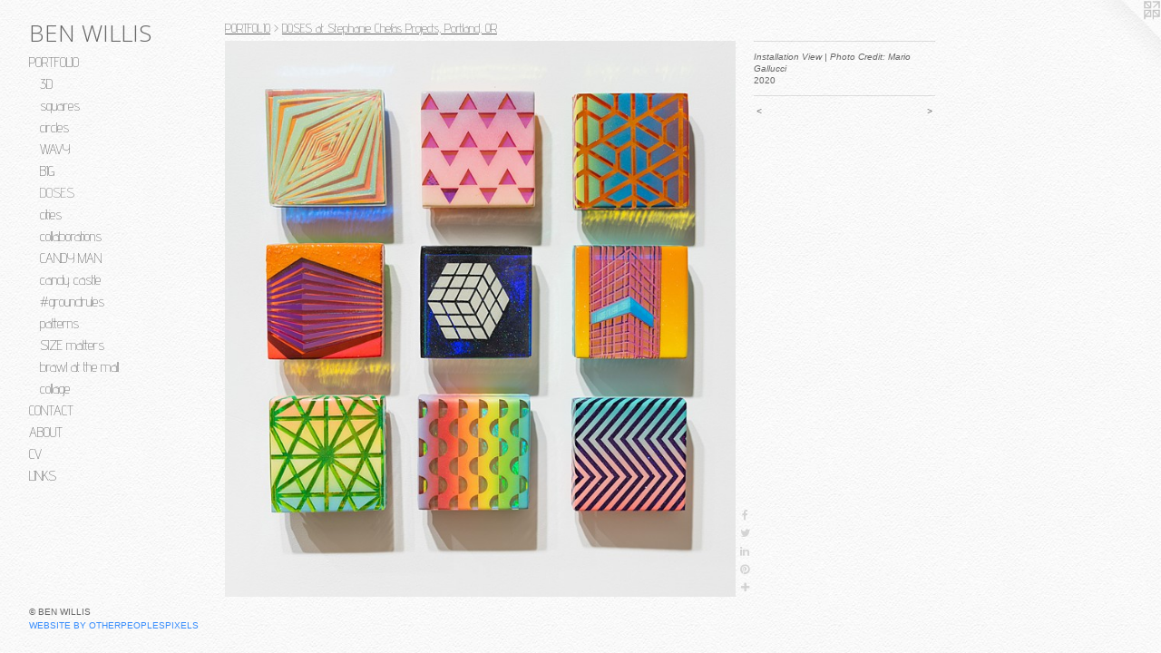

--- FILE ---
content_type: text/html;charset=utf-8
request_url: https://benwillisart.com/artwork/4713537-Installation%20View%20%7C%20Photo%20Credit%3A%20Mario%20Gallucci.html
body_size: 3939
content:
<!doctype html><html class="no-js a-image mobile-title-align--center has-mobile-menu-icon--left p-artwork has-page-nav l-bricks mobile-menu-align--center has-wall-text "><head><meta charset="utf-8" /><meta content="IE=edge" http-equiv="X-UA-Compatible" /><meta http-equiv="X-OPP-Site-Id" content="37445" /><meta http-equiv="X-OPP-Revision" content="3957" /><meta http-equiv="X-OPP-Locke-Environment" content="production" /><meta http-equiv="X-OPP-Locke-Release" content="v0.0.141" /><title>BEN WILLIS</title><link rel="canonical" href="https://benwillisart.com/artwork/4713537-Installation%20View%20%7c%20Photo%20Credit%3a%20Mario%20Gallucci.html" /><meta content="website" property="og:type" /><meta property="og:url" content="https://benwillisart.com/artwork/4713537-Installation%20View%20%7c%20Photo%20Credit%3a%20Mario%20Gallucci.html" /><meta property="og:title" content="Installation View | Photo Credit: Mario Gallucci" /><meta content="width=device-width, initial-scale=1" name="viewport" /><link type="text/css" rel="stylesheet" href="//cdnjs.cloudflare.com/ajax/libs/normalize/3.0.2/normalize.min.css" /><link type="text/css" rel="stylesheet" media="only all" href="//maxcdn.bootstrapcdn.com/font-awesome/4.3.0/css/font-awesome.min.css" /><link type="text/css" rel="stylesheet" media="not all and (min-device-width: 600px) and (min-device-height: 600px)" href="/release/locke/production/v0.0.141/css/small.css" /><link type="text/css" rel="stylesheet" media="only all and (min-device-width: 600px) and (min-device-height: 600px)" href="/release/locke/production/v0.0.141/css/large-bricks.css" /><link type="text/css" rel="stylesheet" media="not all and (min-device-width: 600px) and (min-device-height: 600px)" href="/r17676436380000003957/css/small-site.css" /><link type="text/css" rel="stylesheet" media="only all and (min-device-width: 600px) and (min-device-height: 600px)" href="/r17676436380000003957/css/large-site.css" /><link type="text/css" rel="stylesheet" media="only all and (min-device-width: 600px) and (min-device-height: 600px)" href="//fonts.googleapis.com/css?family=Advent+Pro:200" /><link type="text/css" rel="stylesheet" media="only all and (min-device-width: 600px) and (min-device-height: 600px)" href="//fonts.googleapis.com/css?family=Open+Sans:300" /><link type="text/css" rel="stylesheet" media="not all and (min-device-width: 600px) and (min-device-height: 600px)" href="//fonts.googleapis.com/css?family=Advent+Pro:200&amp;text=MENUHomePORTFLICABVKS" /><link type="text/css" rel="stylesheet" media="not all and (min-device-width: 600px) and (min-device-height: 600px)" href="//fonts.googleapis.com/css?family=Open+Sans:300&amp;text=BEN%20WILS" /><script>window.OPP = window.OPP || {};
OPP.modernMQ = 'only all';
OPP.smallMQ = 'not all and (min-device-width: 600px) and (min-device-height: 600px)';
OPP.largeMQ = 'only all and (min-device-width: 600px) and (min-device-height: 600px)';
OPP.downURI = '/x/4/4/5/37445/.down';
OPP.gracePeriodURI = '/x/4/4/5/37445/.grace_period';
OPP.imgL = function (img) {
  !window.lazySizes && img.onerror();
};
OPP.imgE = function (img) {
  img.onerror = img.onload = null;
  img.src = img.getAttribute('data-src');
  //img.srcset = img.getAttribute('data-srcset');
};</script><script src="/release/locke/production/v0.0.141/js/modernizr.js"></script><script src="/release/locke/production/v0.0.141/js/masonry.js"></script><script src="/release/locke/production/v0.0.141/js/respimage.js"></script><script src="/release/locke/production/v0.0.141/js/ls.aspectratio.js"></script><script src="/release/locke/production/v0.0.141/js/lazysizes.js"></script><script src="/release/locke/production/v0.0.141/js/large.js"></script><script src="/release/locke/production/v0.0.141/js/hammer.js"></script><script>if (!Modernizr.mq('only all')) { document.write('<link type="text/css" rel="stylesheet" href="/release/locke/production/v0.0.141/css/minimal.css">') }</script><style>.media-max-width {
  display: block;
}

@media (min-height: 2352px) {

  .media-max-width {
    max-width: 1841.0px;
  }

}

@media (max-height: 2352px) {

  .media-max-width {
    max-width: 78.2425vh;
  }

}</style><script>(function(i,s,o,g,r,a,m){i['GoogleAnalyticsObject']=r;i[r]=i[r]||function(){
(i[r].q=i[r].q||[]).push(arguments)},i[r].l=1*new Date();a=s.createElement(o),
m=s.getElementsByTagName(o)[0];a.async=1;a.src=g;m.parentNode.insertBefore(a,m)
})(window,document,'script','//www.google-analytics.com/analytics.js','ga');
ga('create', 'UA-28047485-1', 'auto');
ga('send', 'pageview');</script></head><body><header id="header"><a class=" site-title" href="/home.html"><span class=" site-title-text u-break-word">BEN WILLIS</span><div class=" site-title-media"></div></a><a id="mobile-menu-icon" class="mobile-menu-icon hidden--no-js hidden--large"><svg viewBox="0 0 21 17" width="21" height="17" fill="currentColor"><rect x="0" y="0" width="21" height="3" rx="0"></rect><rect x="0" y="7" width="21" height="3" rx="0"></rect><rect x="0" y="14" width="21" height="3" rx="0"></rect></svg></a></header><nav class=" hidden--large"><ul class=" site-nav"><li class="nav-item nav-home "><a class="nav-link " href="/home.html">Home</a></li><li class="nav-item expanded nav-museum "><a class="nav-link " href="/section/276622.html">PORTFOLIO</a><ul><li class="nav-gallery nav-item expanded "><a class="nav-link " href="/section/525125-3D.html">3D</a></li><li class="nav-gallery nav-item expanded "><a class="nav-link " href="/section/465496-squares.html">squares</a></li><li class="nav-gallery nav-item expanded "><a class="nav-link " href="/section/506198-circles.html">circles</a></li><li class="nav-gallery nav-item expanded "><a class="nav-link " href="/section/501988-WAVY%20at%20Stephanie%20Chefas%20Projects%2c%20Portland%2c%20OR.html">WAVY</a></li><li class="nav-gallery nav-item expanded "><a class="nav-link " href="/section/478109-BIG.html">BIG</a></li><li class="nav-gallery nav-item expanded "><a class="selected nav-link " href="/section/489025-DOSES%20at%20Stephanie%20Chefas%20Projects%2c%20Portland%2c%20OR.html">DOSES</a></li><li class="nav-gallery nav-item expanded "><a class="nav-link " href="/section/471089-cities%20.html">cities </a></li><li class="nav-gallery nav-item expanded "><a class="nav-link " href="/section/458815-collaborations%20.html">collaborations </a></li><li class="nav-gallery nav-item expanded "><a class="nav-link " href="/section/446649-CANDY%20MAN%20at%20Fort%20Works%20Art%2c%20Fort%20Worth%2c%20TX.html">CANDY MAN</a></li><li class="nav-gallery nav-item expanded "><a class="nav-link " href="/section/465498-candy%20castle%20at%20Fort%20Works%20Art%2c%20Fort%20Worth%2c%20TX.html">candy castle</a></li><li class="nav-gallery nav-item expanded "><a class="nav-link " href="/section/439057-%23groundrules.html">#groundrules</a></li><li class="nav-gallery nav-item expanded "><a class="nav-link " href="/section/412106-patterns.html">patterns</a></li><li class="nav-gallery nav-item expanded "><a class="nav-link " href="/section/295503-SIZE%20matters%20at%20the%20Harry%20Wood%20Gallery%2c%20Arizona%20State%20University.html">SIZE matters</a></li><li class="nav-gallery nav-item expanded "><a class="nav-link " href="/section/288664-brawl%20at%20the%20mall%20.html">brawl at the mall </a></li><li class="nav-gallery nav-item expanded "><a class="nav-link " href="/section/277125-collage.html">collage</a></li></ul></li><li class="nav-item nav-contact "><a class="nav-link " href="/contact.html">CONTACT</a></li><li class="nav-flex1 nav-item "><a class="nav-link " href="/page/1-About.html">ABOUT</a></li><li class="nav-item nav-pdf1 "><a target="_blank" class="nav-link " href="//img-cache.oppcdn.com/fixed/37445/assets/frRjhd1fKBkyANsV.pdf">CV</a></li><li class="nav-links nav-item "><a class="nav-link " href="/links.html">LINKS</a></li></ul></nav><div class=" content"><nav class=" hidden--small" id="nav"><header><a class=" site-title" href="/home.html"><span class=" site-title-text u-break-word">BEN WILLIS</span><div class=" site-title-media"></div></a></header><ul class=" site-nav"><li class="nav-item nav-home "><a class="nav-link " href="/home.html">Home</a></li><li class="nav-item expanded nav-museum "><a class="nav-link " href="/section/276622.html">PORTFOLIO</a><ul><li class="nav-gallery nav-item expanded "><a class="nav-link " href="/section/525125-3D.html">3D</a></li><li class="nav-gallery nav-item expanded "><a class="nav-link " href="/section/465496-squares.html">squares</a></li><li class="nav-gallery nav-item expanded "><a class="nav-link " href="/section/506198-circles.html">circles</a></li><li class="nav-gallery nav-item expanded "><a class="nav-link " href="/section/501988-WAVY%20at%20Stephanie%20Chefas%20Projects%2c%20Portland%2c%20OR.html">WAVY</a></li><li class="nav-gallery nav-item expanded "><a class="nav-link " href="/section/478109-BIG.html">BIG</a></li><li class="nav-gallery nav-item expanded "><a class="selected nav-link " href="/section/489025-DOSES%20at%20Stephanie%20Chefas%20Projects%2c%20Portland%2c%20OR.html">DOSES</a></li><li class="nav-gallery nav-item expanded "><a class="nav-link " href="/section/471089-cities%20.html">cities </a></li><li class="nav-gallery nav-item expanded "><a class="nav-link " href="/section/458815-collaborations%20.html">collaborations </a></li><li class="nav-gallery nav-item expanded "><a class="nav-link " href="/section/446649-CANDY%20MAN%20at%20Fort%20Works%20Art%2c%20Fort%20Worth%2c%20TX.html">CANDY MAN</a></li><li class="nav-gallery nav-item expanded "><a class="nav-link " href="/section/465498-candy%20castle%20at%20Fort%20Works%20Art%2c%20Fort%20Worth%2c%20TX.html">candy castle</a></li><li class="nav-gallery nav-item expanded "><a class="nav-link " href="/section/439057-%23groundrules.html">#groundrules</a></li><li class="nav-gallery nav-item expanded "><a class="nav-link " href="/section/412106-patterns.html">patterns</a></li><li class="nav-gallery nav-item expanded "><a class="nav-link " href="/section/295503-SIZE%20matters%20at%20the%20Harry%20Wood%20Gallery%2c%20Arizona%20State%20University.html">SIZE matters</a></li><li class="nav-gallery nav-item expanded "><a class="nav-link " href="/section/288664-brawl%20at%20the%20mall%20.html">brawl at the mall </a></li><li class="nav-gallery nav-item expanded "><a class="nav-link " href="/section/277125-collage.html">collage</a></li></ul></li><li class="nav-item nav-contact "><a class="nav-link " href="/contact.html">CONTACT</a></li><li class="nav-flex1 nav-item "><a class="nav-link " href="/page/1-About.html">ABOUT</a></li><li class="nav-item nav-pdf1 "><a target="_blank" class="nav-link " href="//img-cache.oppcdn.com/fixed/37445/assets/frRjhd1fKBkyANsV.pdf">CV</a></li><li class="nav-links nav-item "><a class="nav-link " href="/links.html">LINKS</a></li></ul><footer><div class=" copyright">© BEN WILLIS</div><div class=" credit"><a href="http://otherpeoplespixels.com/ref/benwillisart.com" target="_blank">Website by OtherPeoplesPixels</a></div></footer></nav><main id="main"><a class=" logo hidden--small" href="http://otherpeoplespixels.com/ref/benwillisart.com" title="Website by OtherPeoplesPixels" target="_blank"></a><div class=" page clearfix media-max-width"><h1 class="parent-title title"><a href="/section/276622.html" class="root title-segment hidden--small">PORTFOLIO</a><span class=" title-sep hidden--small"> &gt; </span><a class=" title-segment" href="/section/489025-DOSES%20at%20Stephanie%20Chefas%20Projects%2c%20Portland%2c%20OR.html">DOSES at Stephanie Chefas Projects, Portland, OR</a></h1><div class=" media-and-info"><div class=" page-media-wrapper media"><a class=" page-media" title="Installation View | Photo Credit: Mario Gallucci" href="/artwork/4697275-Palm%20Pineapple.html" id="media"><img data-aspectratio="1841/2000" class="u-img " alt="Installation View | Photo Credit: Mario Gallucci" src="//img-cache.oppcdn.com/fixed/37445/assets/xdD6Py43HG0IWqOC.jpg" srcset="//img-cache.oppcdn.com/img/v1.0/s:37445/t:QkxBTksrVEVYVCtIRVJF/p:12/g:tl/o:2.5/a:50/q:90/1841x2000-xdD6Py43HG0IWqOC.jpg/1841x2000/f2540105663511eb2f51f4ef30751a05.jpg 1841w,
//img-cache.oppcdn.com/img/v1.0/s:37445/t:QkxBTksrVEVYVCtIRVJF/p:12/g:tl/o:2.5/a:50/q:90/2520x1220-xdD6Py43HG0IWqOC.jpg/1123x1220/1ad64e3d445a2cb6f5c8ce204bf8c09f.jpg 1123w,
//img-cache.oppcdn.com/img/v1.0/s:37445/t:QkxBTksrVEVYVCtIRVJF/p:12/g:tl/o:2.5/a:50/q:90/984x4096-xdD6Py43HG0IWqOC.jpg/984x1068/8551997fa8e6251aea45eb5ba2baa127.jpg 984w,
//img-cache.oppcdn.com/img/v1.0/s:37445/t:QkxBTksrVEVYVCtIRVJF/p:12/g:tl/o:2.5/a:50/q:90/1640x830-xdD6Py43HG0IWqOC.jpg/764x830/c7ceeafdc0a92624917b18e33a646c64.jpg 764w,
//img-cache.oppcdn.com/img/v1.0/s:37445/t:QkxBTksrVEVYVCtIRVJF/p:12/g:tl/o:2.5/a:50/q:90/1400x720-xdD6Py43HG0IWqOC.jpg/662x720/c363e132c0d7220dec53972e2d0263de.jpg 662w,
//img-cache.oppcdn.com/img/v1.0/s:37445/t:QkxBTksrVEVYVCtIRVJF/p:12/g:tl/o:2.5/a:50/q:90/640x4096-xdD6Py43HG0IWqOC.jpg/640x695/2088ad347309e3aa931138999eb09a04.jpg 640w,
//img-cache.oppcdn.com/img/v1.0/s:37445/t:QkxBTksrVEVYVCtIRVJF/p:12/g:tl/o:2.5/a:50/q:90/984x588-xdD6Py43HG0IWqOC.jpg/541x588/93de268501daceaf6cd7b688be0c93d6.jpg 541w,
//img-cache.oppcdn.com/fixed/37445/assets/xdD6Py43HG0IWqOC.jpg 441w" sizes="(max-device-width: 599px) 100vw,
(max-device-height: 599px) 100vw,
(max-width: 441px) 441px,
(max-height: 480px) 441px,
(max-width: 541px) 541px,
(max-height: 588px) 541px,
(max-width: 640px) 640px,
(max-height: 695px) 640px,
(max-width: 662px) 662px,
(max-height: 720px) 662px,
(max-width: 764px) 764px,
(max-height: 830px) 764px,
(max-width: 984px) 984px,
(max-height: 1068px) 984px,
(max-width: 1123px) 1123px,
(max-height: 1220px) 1123px,
1841px" /></a><a class=" zoom-corner" style="display: none" id="zoom-corner"><span class=" zoom-icon fa fa-search-plus"></span></a><div class="share-buttons a2a_kit social-icons hidden--small" data-a2a-title="Installation View | Photo Credit: Mario Gallucci" data-a2a-url="https://benwillisart.com/artwork/4713537-Installation%20View%20%7c%20Photo%20Credit%3a%20Mario%20Gallucci.html"><a class="u-img-link a2a_button_facebook share-button "><span class="facebook social-icon fa-facebook fa "></span></a><a class="u-img-link share-button a2a_button_twitter "><span class="twitter fa-twitter social-icon fa "></span></a><a class="u-img-link share-button a2a_button_linkedin "><span class="linkedin social-icon fa-linkedin fa "></span></a><a class="u-img-link a2a_button_pinterest share-button "><span class="fa-pinterest social-icon pinterest fa "></span></a><a target="_blank" class="u-img-link share-button a2a_dd " href="https://www.addtoany.com/share_save"><span class="social-icon share fa-plus fa "></span></a></div></div><div class=" info border-color"><div class=" wall-text border-color"><div class=" wt-item wt-title">Installation View | Photo Credit: Mario Gallucci</div><div class=" wt-item wt-date">2020</div></div><div class=" page-nav hidden--small border-color clearfix"><a class=" prev" id="artwork-prev" href="/artwork/4713538-Installation%20View%20%7c%20Photo%20Credit%3a%20Mario%20Gallucci.html">&lt; <span class=" m-hover-show">previous</span></a> <a class=" next" id="artwork-next" href="/artwork/4697275-Palm%20Pineapple.html"><span class=" m-hover-show">next</span> &gt;</a></div></div></div><div class="share-buttons a2a_kit social-icons hidden--large" data-a2a-title="Installation View | Photo Credit: Mario Gallucci" data-a2a-url="https://benwillisart.com/artwork/4713537-Installation%20View%20%7c%20Photo%20Credit%3a%20Mario%20Gallucci.html"><a class="u-img-link a2a_button_facebook share-button "><span class="facebook social-icon fa-facebook fa "></span></a><a class="u-img-link share-button a2a_button_twitter "><span class="twitter fa-twitter social-icon fa "></span></a><a class="u-img-link share-button a2a_button_linkedin "><span class="linkedin social-icon fa-linkedin fa "></span></a><a class="u-img-link a2a_button_pinterest share-button "><span class="fa-pinterest social-icon pinterest fa "></span></a><a target="_blank" class="u-img-link share-button a2a_dd " href="https://www.addtoany.com/share_save"><span class="social-icon share fa-plus fa "></span></a></div></div></main></div><footer><div class=" copyright">© BEN WILLIS</div><div class=" credit"><a href="http://otherpeoplespixels.com/ref/benwillisart.com" target="_blank">Website by OtherPeoplesPixels</a></div></footer><div class=" modal zoom-modal" style="display: none" id="zoom-modal"><style>@media (min-aspect-ratio: 1841/2000) {

  .zoom-media {
    width: auto;
    max-height: 2000px;
    height: 100%;
  }

}

@media (max-aspect-ratio: 1841/2000) {

  .zoom-media {
    height: auto;
    max-width: 1841px;
    width: 100%;
  }

}
@supports (object-fit: contain) {
  img.zoom-media {
    object-fit: contain;
    width: 100%;
    height: 100%;
    max-width: 1841px;
    max-height: 2000px;
  }
}</style><div class=" zoom-media-wrapper"><img onerror="OPP.imgE(this);" onload="OPP.imgL(this);" data-src="//img-cache.oppcdn.com/fixed/37445/assets/xdD6Py43HG0IWqOC.jpg" data-srcset="//img-cache.oppcdn.com/img/v1.0/s:37445/t:QkxBTksrVEVYVCtIRVJF/p:12/g:tl/o:2.5/a:50/q:90/1841x2000-xdD6Py43HG0IWqOC.jpg/1841x2000/f2540105663511eb2f51f4ef30751a05.jpg 1841w,
//img-cache.oppcdn.com/img/v1.0/s:37445/t:QkxBTksrVEVYVCtIRVJF/p:12/g:tl/o:2.5/a:50/q:90/2520x1220-xdD6Py43HG0IWqOC.jpg/1123x1220/1ad64e3d445a2cb6f5c8ce204bf8c09f.jpg 1123w,
//img-cache.oppcdn.com/img/v1.0/s:37445/t:QkxBTksrVEVYVCtIRVJF/p:12/g:tl/o:2.5/a:50/q:90/984x4096-xdD6Py43HG0IWqOC.jpg/984x1068/8551997fa8e6251aea45eb5ba2baa127.jpg 984w,
//img-cache.oppcdn.com/img/v1.0/s:37445/t:QkxBTksrVEVYVCtIRVJF/p:12/g:tl/o:2.5/a:50/q:90/1640x830-xdD6Py43HG0IWqOC.jpg/764x830/c7ceeafdc0a92624917b18e33a646c64.jpg 764w,
//img-cache.oppcdn.com/img/v1.0/s:37445/t:QkxBTksrVEVYVCtIRVJF/p:12/g:tl/o:2.5/a:50/q:90/1400x720-xdD6Py43HG0IWqOC.jpg/662x720/c363e132c0d7220dec53972e2d0263de.jpg 662w,
//img-cache.oppcdn.com/img/v1.0/s:37445/t:QkxBTksrVEVYVCtIRVJF/p:12/g:tl/o:2.5/a:50/q:90/640x4096-xdD6Py43HG0IWqOC.jpg/640x695/2088ad347309e3aa931138999eb09a04.jpg 640w,
//img-cache.oppcdn.com/img/v1.0/s:37445/t:QkxBTksrVEVYVCtIRVJF/p:12/g:tl/o:2.5/a:50/q:90/984x588-xdD6Py43HG0IWqOC.jpg/541x588/93de268501daceaf6cd7b688be0c93d6.jpg 541w,
//img-cache.oppcdn.com/fixed/37445/assets/xdD6Py43HG0IWqOC.jpg 441w" data-sizes="(max-device-width: 599px) 100vw,
(max-device-height: 599px) 100vw,
(max-width: 441px) 441px,
(max-height: 480px) 441px,
(max-width: 541px) 541px,
(max-height: 588px) 541px,
(max-width: 640px) 640px,
(max-height: 695px) 640px,
(max-width: 662px) 662px,
(max-height: 720px) 662px,
(max-width: 764px) 764px,
(max-height: 830px) 764px,
(max-width: 984px) 984px,
(max-height: 1068px) 984px,
(max-width: 1123px) 1123px,
(max-height: 1220px) 1123px,
1841px" class="zoom-media lazyload hidden--no-js " alt="Installation View | Photo Credit: Mario Gallucci" /><noscript><img class="zoom-media " alt="Installation View | Photo Credit: Mario Gallucci" src="//img-cache.oppcdn.com/fixed/37445/assets/xdD6Py43HG0IWqOC.jpg" /></noscript></div></div><div class=" offline"></div><script src="/release/locke/production/v0.0.141/js/small.js"></script><script src="/release/locke/production/v0.0.141/js/artwork.js"></script><script>var a2a_config = a2a_config || {};a2a_config.prioritize = ['facebook','twitter','linkedin','googleplus','pinterest','instagram','tumblr','share'];a2a_config.onclick = 1;(function(){  var a = document.createElement('script');  a.type = 'text/javascript'; a.async = true;  a.src = '//static.addtoany.com/menu/page.js';  document.getElementsByTagName('head')[0].appendChild(a);})();</script><script>window.oppa=window.oppa||function(){(oppa.q=oppa.q||[]).push(arguments)};oppa('config','pathname','production/v0.0.141/37445');oppa('set','g','true');oppa('set','l','bricks');oppa('set','p','artwork');oppa('set','a','image');oppa('rect','m','media','main');oppa('send');</script><script async="" src="/release/locke/production/v0.0.141/js/analytics.js"></script><script src="https://otherpeoplespixels.com/static/enable-preview.js"></script></body></html>